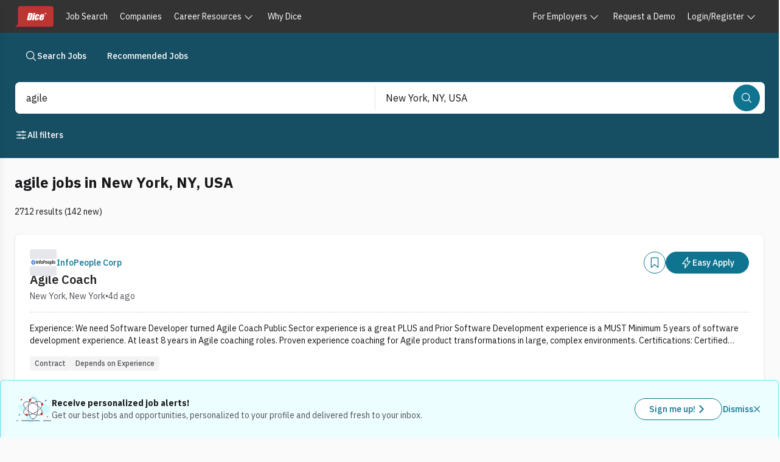

--- FILE ---
content_type: text/javascript; charset=utf-8
request_url: https://app.link/_r?sdk=web2.86.5&branch_key=key_live_keTRgAG9a27ATlkF3rHC4pnjuEfLy8Ld&callback=branch_callback__0
body_size: 70
content:
/**/ typeof branch_callback__0 === 'function' && branch_callback__0("1541750572755833845");